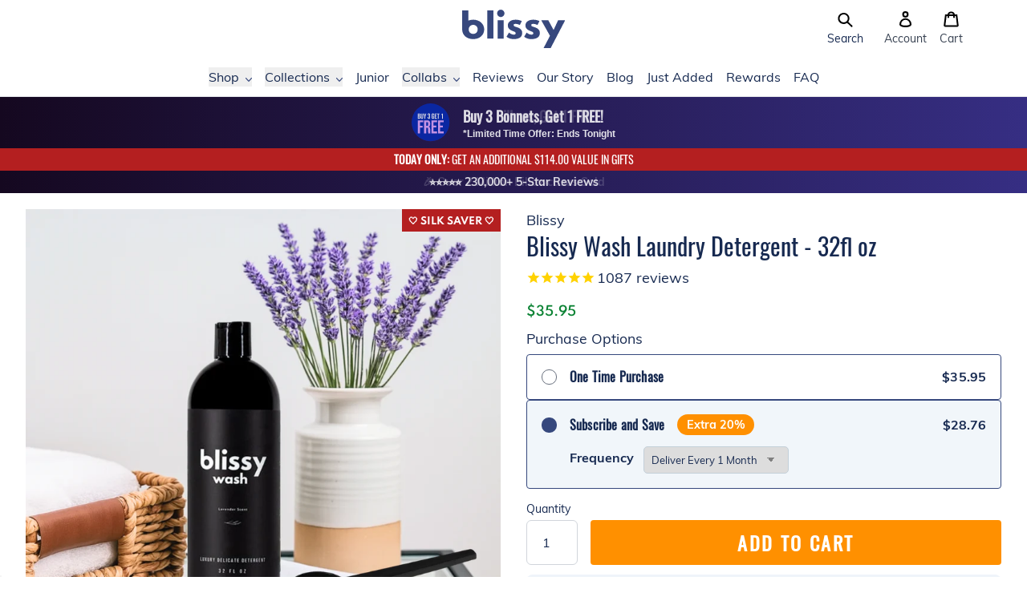

--- FILE ---
content_type: text/javascript; charset=utf-8
request_url: https://blissy.com/products/blissy-wash-laundry-detergent.js
body_size: 2078
content:
{"id":6708552040525,"title":"Blissy Wash Laundry Detergent - 32fl oz","handle":"blissy-wash-laundry-detergent","description":"\u003cp dir=\"ltr\"\u003e\u003cstrong\u003eBlissy Wash\u003c\/strong\u003e\u003cspan\u003e is your new go-to for everything from silk pillowcases to everyday tees. It’s powerful enough to replace your regular detergent, but gentle enough to protect delicate fabrics like silk, lace, wool, and cashmere—keeping them looking fresh, soft, and like new.\u003c\/span\u003e\u003c\/p\u003e\n\u003cp dir=\"ltr\"\u003e\u003cspan\u003eMade with plant-based ingredients and lightly scented with real lavender oil, Blissy Wash is hypoallergenic, pH-balanced, and safe for all skin types. No parabens, phthalates, sulfates, or synthetic dyes.\u003c\/span\u003e\u003c\/p\u003e\n\u003cp dir=\"ltr\"\u003e\u003cstrong\u003eHow to use:\u003c\/strong\u003e\u003cspan\u003e\u003cbr\u003e\u003c\/span\u003e\u003cspan\u003eEach 32 fl oz bottle gives you up to 48 washes. Use the included scoop (1 tablespoon):\u003c\/span\u003e\u003cspan\u003e\u003cbr\u003e\u003c\/span\u003e\u003cspan\u003e • ½–1 scoop for hand washing\u003c\/span\u003e\u003cspan\u003e\u003cbr\u003e\u003c\/span\u003e\u003cspan\u003e • 1 scoop for light loads\u003c\/span\u003e\u003cspan\u003e\u003cbr\u003e\u003c\/span\u003e\u003cspan\u003e • 2 scoops for heavy loads\u003c\/span\u003e\u003c\/p\u003e\n\u003cp dir=\"ltr\"\u003e\u003cstrong\u003eWorks with\u003c\/strong\u003e\u003cspan\u003e both HE and standard machines—or hand wash with ease. For best results on Blissy silk, use our mesh laundry bags and wash on delicate.\u003c\/span\u003e\u003c\/p\u003e\n\u003cp dir=\"ltr\"\u003e\u003cstrong\u003eIncludes:\u003c\/strong\u003e\u003cspan\u003e\u003cbr\u003e\u003c\/span\u003e\u003cspan\u003e • 32 fl oz Blissy Wash laundry detergent\u003c\/span\u003e\u003cspan\u003e\u003cbr\u003e\u003c\/span\u003e\u003cspan\u003e • 1 tablespoon scoop\u003c\/span\u003e\u003c\/p\u003e\n\u003cp\u003e\u003cb id=\"docs-internal-guid-e31fa489-7fff-a7f1-8746-a5e6b654f937\"\u003e\u003cspan\u003eIngredients: \u003c\/span\u003e\u003c\/b\u003eSodium laurylglucosides hydroxypropylsulfonate, Lauramine Oxide, Decyl Glucoside, Propanediol, Water, Phenoxyethanol, Lavandula Angustifolia (Lavender) Oil, Ethylhexylglycerin\u003cbr\u003e\u003c\/p\u003e","published_at":"2022-03-30T13:52:04-07:00","created_at":"2021-11-26T09:12:04-08:00","vendor":"Blissy","type":"Care","tags":["Cortina","detergent","laundry","wash"],"price":3595,"price_min":3595,"price_max":3595,"available":true,"price_varies":false,"compare_at_price":null,"compare_at_price_min":0,"compare_at_price_max":0,"compare_at_price_varies":false,"variants":[{"id":39564267061325,"title":"Default Title","option1":"Default Title","option2":null,"option3":null,"sku":"blissy_wash_detergent_32oz_01","requires_shipping":true,"taxable":true,"featured_image":null,"available":true,"name":"Blissy Wash Laundry Detergent - 32fl oz","public_title":null,"options":["Default Title"],"price":3595,"weight":907,"compare_at_price":null,"inventory_management":"shopify","barcode":"00810073591264","quantity_rule":{"min":1,"max":null,"increment":1},"quantity_price_breaks":[],"requires_selling_plan":false,"selling_plan_allocations":[{"price_adjustments":[{"position":1,"price":2876}],"price":2876,"compare_at_price":3595,"per_delivery_price":2876,"selling_plan_id":5717491789,"selling_plan_group_id":"6c819509c8de19993a9ff16dd38b8fb2fa1a7ee2"},{"price_adjustments":[{"position":1,"price":2876}],"price":2876,"compare_at_price":3595,"per_delivery_price":2876,"selling_plan_id":5717524557,"selling_plan_group_id":"6c819509c8de19993a9ff16dd38b8fb2fa1a7ee2"},{"price_adjustments":[{"position":1,"price":2876}],"price":2876,"compare_at_price":3595,"per_delivery_price":2876,"selling_plan_id":5717557325,"selling_plan_group_id":"6c819509c8de19993a9ff16dd38b8fb2fa1a7ee2"}]}],"images":["\/\/cdn.shopify.com\/s\/files\/1\/0224\/3549\/6013\/files\/PDP_Image_1_-_Hero.png?v=1762269934","\/\/cdn.shopify.com\/s\/files\/1\/0224\/3549\/6013\/files\/PDP_Image_2_-_Informational.png?v=1751915174","\/\/cdn.shopify.com\/s\/files\/1\/0224\/3549\/6013\/files\/PDP_Image_3_-_Before___After.png?v=1751915295","\/\/cdn.shopify.com\/s\/files\/1\/0224\/3549\/6013\/files\/PDP_Image_4_-_Ingredients.png?v=1751915295","\/\/cdn.shopify.com\/s\/files\/1\/0224\/3549\/6013\/files\/PDP_Image_5_-_Use_Case.png?v=1751915295","\/\/cdn.shopify.com\/s\/files\/1\/0224\/3549\/6013\/files\/PDP_Image_6_-_Lifestyle.png?v=1751915295","\/\/cdn.shopify.com\/s\/files\/1\/0224\/3549\/6013\/files\/PDP_Image_7_-_Informational.png?v=1751915295","\/\/cdn.shopify.com\/s\/files\/1\/0224\/3549\/6013\/files\/PDP_Image_8_-_Offer.png?v=1751915295","\/\/cdn.shopify.com\/s\/files\/1\/0224\/3549\/6013\/files\/PDP_Image_9_-_Lifestyle.png?v=1751915295"],"featured_image":"\/\/cdn.shopify.com\/s\/files\/1\/0224\/3549\/6013\/files\/PDP_Image_1_-_Hero.png?v=1762269934","options":[{"name":"Title","position":1,"values":["Default Title"]}],"url":"\/products\/blissy-wash-laundry-detergent","media":[{"alt":null,"id":25358579073101,"position":1,"preview_image":{"aspect_ratio":1.0,"height":1080,"width":1080,"src":"https:\/\/cdn.shopify.com\/s\/files\/1\/0224\/3549\/6013\/files\/PDP_Image_1_-_Hero.png?v=1762269934"},"aspect_ratio":1.0,"height":1080,"media_type":"image","src":"https:\/\/cdn.shopify.com\/s\/files\/1\/0224\/3549\/6013\/files\/PDP_Image_1_-_Hero.png?v=1762269934","width":1080},{"alt":null,"id":25358578942029,"position":2,"preview_image":{"aspect_ratio":1.0,"height":1080,"width":1080,"src":"https:\/\/cdn.shopify.com\/s\/files\/1\/0224\/3549\/6013\/files\/PDP_Image_2_-_Informational.png?v=1751915174"},"aspect_ratio":1.0,"height":1080,"media_type":"image","src":"https:\/\/cdn.shopify.com\/s\/files\/1\/0224\/3549\/6013\/files\/PDP_Image_2_-_Informational.png?v=1751915174","width":1080},{"alt":null,"id":25358579138637,"position":3,"preview_image":{"aspect_ratio":1.0,"height":1080,"width":1080,"src":"https:\/\/cdn.shopify.com\/s\/files\/1\/0224\/3549\/6013\/files\/PDP_Image_3_-_Before___After.png?v=1751915295"},"aspect_ratio":1.0,"height":1080,"media_type":"image","src":"https:\/\/cdn.shopify.com\/s\/files\/1\/0224\/3549\/6013\/files\/PDP_Image_3_-_Before___After.png?v=1751915295","width":1080},{"alt":null,"id":25358578909261,"position":4,"preview_image":{"aspect_ratio":1.0,"height":1080,"width":1080,"src":"https:\/\/cdn.shopify.com\/s\/files\/1\/0224\/3549\/6013\/files\/PDP_Image_4_-_Ingredients.png?v=1751915295"},"aspect_ratio":1.0,"height":1080,"media_type":"image","src":"https:\/\/cdn.shopify.com\/s\/files\/1\/0224\/3549\/6013\/files\/PDP_Image_4_-_Ingredients.png?v=1751915295","width":1080},{"alt":null,"id":25358579171405,"position":5,"preview_image":{"aspect_ratio":1.0,"height":1080,"width":1080,"src":"https:\/\/cdn.shopify.com\/s\/files\/1\/0224\/3549\/6013\/files\/PDP_Image_5_-_Use_Case.png?v=1751915295"},"aspect_ratio":1.0,"height":1080,"media_type":"image","src":"https:\/\/cdn.shopify.com\/s\/files\/1\/0224\/3549\/6013\/files\/PDP_Image_5_-_Use_Case.png?v=1751915295","width":1080},{"alt":null,"id":25358579040333,"position":6,"preview_image":{"aspect_ratio":1.0,"height":1080,"width":1080,"src":"https:\/\/cdn.shopify.com\/s\/files\/1\/0224\/3549\/6013\/files\/PDP_Image_6_-_Lifestyle.png?v=1751915295"},"aspect_ratio":1.0,"height":1080,"media_type":"image","src":"https:\/\/cdn.shopify.com\/s\/files\/1\/0224\/3549\/6013\/files\/PDP_Image_6_-_Lifestyle.png?v=1751915295","width":1080},{"alt":null,"id":25358579105869,"position":7,"preview_image":{"aspect_ratio":1.0,"height":1080,"width":1080,"src":"https:\/\/cdn.shopify.com\/s\/files\/1\/0224\/3549\/6013\/files\/PDP_Image_7_-_Informational.png?v=1751915295"},"aspect_ratio":1.0,"height":1080,"media_type":"image","src":"https:\/\/cdn.shopify.com\/s\/files\/1\/0224\/3549\/6013\/files\/PDP_Image_7_-_Informational.png?v=1751915295","width":1080},{"alt":null,"id":25358578974797,"position":8,"preview_image":{"aspect_ratio":1.0,"height":1080,"width":1080,"src":"https:\/\/cdn.shopify.com\/s\/files\/1\/0224\/3549\/6013\/files\/PDP_Image_8_-_Offer.png?v=1751915295"},"aspect_ratio":1.0,"height":1080,"media_type":"image","src":"https:\/\/cdn.shopify.com\/s\/files\/1\/0224\/3549\/6013\/files\/PDP_Image_8_-_Offer.png?v=1751915295","width":1080},{"alt":null,"id":25358579007565,"position":9,"preview_image":{"aspect_ratio":1.0,"height":1080,"width":1080,"src":"https:\/\/cdn.shopify.com\/s\/files\/1\/0224\/3549\/6013\/files\/PDP_Image_9_-_Lifestyle.png?v=1751915295"},"aspect_ratio":1.0,"height":1080,"media_type":"image","src":"https:\/\/cdn.shopify.com\/s\/files\/1\/0224\/3549\/6013\/files\/PDP_Image_9_-_Lifestyle.png?v=1751915295","width":1080}],"requires_selling_plan":false,"selling_plan_groups":[{"id":"6c819509c8de19993a9ff16dd38b8fb2fa1a7ee2","name":"Subscribe and Save","options":[{"name":"Frequency","position":1,"values":["Deliver Every 1 Month","Deliver Every 2 Months","Deliver Every 3 Months"]}],"selling_plans":[{"id":5717491789,"name":"Deliver Every 1 Month","description":"","options":[{"name":"Frequency","position":1,"value":"Deliver Every 1 Month"}],"recurring_deliveries":true,"price_adjustments":[{"order_count":null,"position":1,"value_type":"percentage","value":20}]},{"id":5717524557,"name":"Deliver Every 2 Months","description":"","options":[{"name":"Frequency","position":1,"value":"Deliver Every 2 Months"}],"recurring_deliveries":true,"price_adjustments":[{"order_count":null,"position":1,"value_type":"percentage","value":20}]},{"id":5717557325,"name":"Deliver Every 3 Months","description":"","options":[{"name":"Frequency","position":1,"value":"Deliver Every 3 Months"}],"recurring_deliveries":true,"price_adjustments":[{"order_count":null,"position":1,"value_type":"percentage","value":20}]}],"app_id":"5284869"}]}

--- FILE ---
content_type: text/javascript
request_url: https://blissy.com/cdn/shop/t/346/assets/custom.js?v=53228229290468883831734113670
body_size: -44
content:
function backToTop(){document.body.scrollTop=0,document.documentElement.scrollTop=0}const toggleSearchDrawerBtn=document.getElementById("toggleSearchDrawer"),searchInputWrapper=document.getElementById("SearchInputWrapper"),searchDrawer=document.getElementById("SearchDrawer"),closeSearchDrawerBtn=document.getElementById("closeSearchDrawer");let isSearchInputOpen=!1;toggleSearchDrawerBtn&&toggleSearchDrawerBtn.addEventListener("click",function(event){event.stopPropagation(),window.innerWidth>=768?isSearchInputOpen?(searchInputWrapper.classList.remove("open"),setTimeout(()=>{searchInputWrapper.classList.add("hidden")},300),isSearchInputOpen=!1):(searchInputWrapper.classList.remove("hidden"),setTimeout(()=>{searchInputWrapper.classList.add("open")},10),isSearchInputOpen=!0):searchDrawer&&searchDrawer.classList.toggle("hidden")}),closeSearchDrawerBtn&&closeSearchDrawerBtn.addEventListener("click",function(event){event.stopPropagation(),window.innerWidth<768&&searchDrawer?searchDrawer.classList.add("hidden"):window.innerWidth>=768&&(searchInputWrapper.classList.remove("open"),setTimeout(()=>{searchInputWrapper.classList.add("hidden")},300),isSearchInputOpen=!1)}),document.addEventListener("click",function(event){isSearchInputOpen&&window.innerWidth>=768&&!searchInputWrapper.contains(event.target)&&event.target!==toggleSearchDrawerBtn&&(searchInputWrapper.classList.remove("open"),setTimeout(()=>{searchInputWrapper.classList.add("hidden")},300),isSearchInputOpen=!1)});function addHideStyles(){let styleTag=document.querySelector("#hideStyles");styleTag||(styleTag=document.createElement("style"),styleTag.id="hideStyles",document.head.appendChild(styleTag)),styleTag.innerHTML=`
        #stamped-widget-drawer .stamped-widget-button {
          margin-left: 0 !important;
        }
      `}function removeHideStyles(){const styleTag=document.querySelector("#hideStyles");styleTag&&(styleTag.innerHTML="")}function isAtSameYPosition(element1,element2){if(!element1||!element2)return!1;const rect1=element1.getBoundingClientRect(),rect2=element2.getBoundingClientRect();return rect1.top+130>=rect2.top}function checkElementsPosition(){const element1=document.querySelector("#stamped-widget-drawer"),element2=document.querySelector("#ContactFooter");isAtSameYPosition(element1,element2)?addHideStyles():removeHideStyles()}window.addEventListener("scroll",checkElementsPosition),checkElementsPosition(),window.location.href.indexOf("customer-support")>-1&&document.body.classList.add("customer-support-page");
//# sourceMappingURL=/cdn/shop/t/346/assets/custom.js.map?v=53228229290468883831734113670
